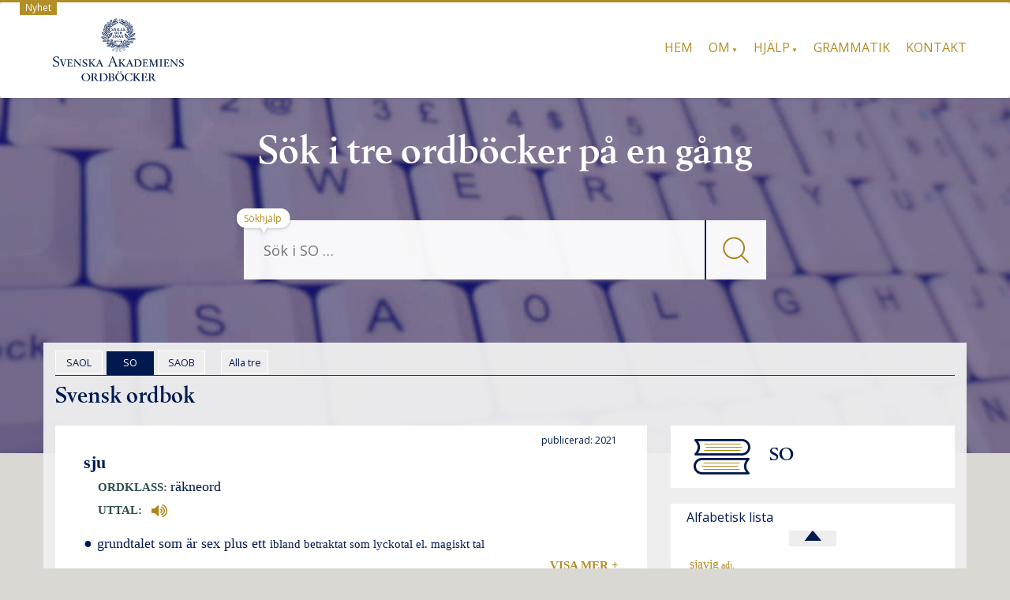

--- FILE ---
content_type: text/html; charset=UTF-8
request_url: https://svenska.se/so/?id=171762&pz=5
body_size: 11453
content:
<!DOCTYPE html>
<html lang="sv-SE" class="no-js">
<head>
<meta charset="UTF-8" />
<meta name="viewport" content="width=device-width, initial-scale=1.0">
<!--[if lt IE 9]>
			<script src="https://svenska.se/wp-content/themes/mywiki/js/html5shiv.js"></script>
<![endif]-->
<meta name="description" content="Svenska Akademiens ordböcker">
<title>sju | SO | svenska.se</title>
<meta name='robots' content='max-image-preview:large' />
<link rel='dns-prefetch' href='//netdna.bootstrapcdn.com' />
<link rel='dns-prefetch' href='//s.w.org' />
<link rel='stylesheet' id='fnts-css'  href='https://svenska.se/wp-content/themes/wiki-child/fonts/fonts.css' type='text/css' media='all' />
<link rel='stylesheet' id='font-awesome-css'  href='//netdna.bootstrapcdn.com/font-awesome/4.4.0/css/font-awesome.min.css?ver=4.4.0' type='text/css' media='all' />
<link rel='stylesheet' id='so-stil-css'  href='https://svenska.se/wp-content/themes/wiki-child/css/so2.css?ver=2.0.16' type='text/css' media='all' />
<style id='global-styles-inline-css' type='text/css'>
body{--wp--preset--color--black: #000000;--wp--preset--color--cyan-bluish-gray: #abb8c3;--wp--preset--color--white: #ffffff;--wp--preset--color--pale-pink: #f78da7;--wp--preset--color--vivid-red: #cf2e2e;--wp--preset--color--luminous-vivid-orange: #ff6900;--wp--preset--color--luminous-vivid-amber: #fcb900;--wp--preset--color--light-green-cyan: #7bdcb5;--wp--preset--color--vivid-green-cyan: #00d084;--wp--preset--color--pale-cyan-blue: #8ed1fc;--wp--preset--color--vivid-cyan-blue: #0693e3;--wp--preset--color--vivid-purple: #9b51e0;--wp--preset--gradient--vivid-cyan-blue-to-vivid-purple: linear-gradient(135deg,rgba(6,147,227,1) 0%,rgb(155,81,224) 100%);--wp--preset--gradient--light-green-cyan-to-vivid-green-cyan: linear-gradient(135deg,rgb(122,220,180) 0%,rgb(0,208,130) 100%);--wp--preset--gradient--luminous-vivid-amber-to-luminous-vivid-orange: linear-gradient(135deg,rgba(252,185,0,1) 0%,rgba(255,105,0,1) 100%);--wp--preset--gradient--luminous-vivid-orange-to-vivid-red: linear-gradient(135deg,rgba(255,105,0,1) 0%,rgb(207,46,46) 100%);--wp--preset--gradient--very-light-gray-to-cyan-bluish-gray: linear-gradient(135deg,rgb(238,238,238) 0%,rgb(169,184,195) 100%);--wp--preset--gradient--cool-to-warm-spectrum: linear-gradient(135deg,rgb(74,234,220) 0%,rgb(151,120,209) 20%,rgb(207,42,186) 40%,rgb(238,44,130) 60%,rgb(251,105,98) 80%,rgb(254,248,76) 100%);--wp--preset--gradient--blush-light-purple: linear-gradient(135deg,rgb(255,206,236) 0%,rgb(152,150,240) 100%);--wp--preset--gradient--blush-bordeaux: linear-gradient(135deg,rgb(254,205,165) 0%,rgb(254,45,45) 50%,rgb(107,0,62) 100%);--wp--preset--gradient--luminous-dusk: linear-gradient(135deg,rgb(255,203,112) 0%,rgb(199,81,192) 50%,rgb(65,88,208) 100%);--wp--preset--gradient--pale-ocean: linear-gradient(135deg,rgb(255,245,203) 0%,rgb(182,227,212) 50%,rgb(51,167,181) 100%);--wp--preset--gradient--electric-grass: linear-gradient(135deg,rgb(202,248,128) 0%,rgb(113,206,126) 100%);--wp--preset--gradient--midnight: linear-gradient(135deg,rgb(2,3,129) 0%,rgb(40,116,252) 100%);--wp--preset--duotone--dark-grayscale: url('#wp-duotone-dark-grayscale');--wp--preset--duotone--grayscale: url('#wp-duotone-grayscale');--wp--preset--duotone--purple-yellow: url('#wp-duotone-purple-yellow');--wp--preset--duotone--blue-red: url('#wp-duotone-blue-red');--wp--preset--duotone--midnight: url('#wp-duotone-midnight');--wp--preset--duotone--magenta-yellow: url('#wp-duotone-magenta-yellow');--wp--preset--duotone--purple-green: url('#wp-duotone-purple-green');--wp--preset--duotone--blue-orange: url('#wp-duotone-blue-orange');--wp--preset--font-size--small: 13px;--wp--preset--font-size--medium: 20px;--wp--preset--font-size--large: 36px;--wp--preset--font-size--x-large: 42px;}.has-black-color{color: var(--wp--preset--color--black) !important;}.has-cyan-bluish-gray-color{color: var(--wp--preset--color--cyan-bluish-gray) !important;}.has-white-color{color: var(--wp--preset--color--white) !important;}.has-pale-pink-color{color: var(--wp--preset--color--pale-pink) !important;}.has-vivid-red-color{color: var(--wp--preset--color--vivid-red) !important;}.has-luminous-vivid-orange-color{color: var(--wp--preset--color--luminous-vivid-orange) !important;}.has-luminous-vivid-amber-color{color: var(--wp--preset--color--luminous-vivid-amber) !important;}.has-light-green-cyan-color{color: var(--wp--preset--color--light-green-cyan) !important;}.has-vivid-green-cyan-color{color: var(--wp--preset--color--vivid-green-cyan) !important;}.has-pale-cyan-blue-color{color: var(--wp--preset--color--pale-cyan-blue) !important;}.has-vivid-cyan-blue-color{color: var(--wp--preset--color--vivid-cyan-blue) !important;}.has-vivid-purple-color{color: var(--wp--preset--color--vivid-purple) !important;}.has-black-background-color{background-color: var(--wp--preset--color--black) !important;}.has-cyan-bluish-gray-background-color{background-color: var(--wp--preset--color--cyan-bluish-gray) !important;}.has-white-background-color{background-color: var(--wp--preset--color--white) !important;}.has-pale-pink-background-color{background-color: var(--wp--preset--color--pale-pink) !important;}.has-vivid-red-background-color{background-color: var(--wp--preset--color--vivid-red) !important;}.has-luminous-vivid-orange-background-color{background-color: var(--wp--preset--color--luminous-vivid-orange) !important;}.has-luminous-vivid-amber-background-color{background-color: var(--wp--preset--color--luminous-vivid-amber) !important;}.has-light-green-cyan-background-color{background-color: var(--wp--preset--color--light-green-cyan) !important;}.has-vivid-green-cyan-background-color{background-color: var(--wp--preset--color--vivid-green-cyan) !important;}.has-pale-cyan-blue-background-color{background-color: var(--wp--preset--color--pale-cyan-blue) !important;}.has-vivid-cyan-blue-background-color{background-color: var(--wp--preset--color--vivid-cyan-blue) !important;}.has-vivid-purple-background-color{background-color: var(--wp--preset--color--vivid-purple) !important;}.has-black-border-color{border-color: var(--wp--preset--color--black) !important;}.has-cyan-bluish-gray-border-color{border-color: var(--wp--preset--color--cyan-bluish-gray) !important;}.has-white-border-color{border-color: var(--wp--preset--color--white) !important;}.has-pale-pink-border-color{border-color: var(--wp--preset--color--pale-pink) !important;}.has-vivid-red-border-color{border-color: var(--wp--preset--color--vivid-red) !important;}.has-luminous-vivid-orange-border-color{border-color: var(--wp--preset--color--luminous-vivid-orange) !important;}.has-luminous-vivid-amber-border-color{border-color: var(--wp--preset--color--luminous-vivid-amber) !important;}.has-light-green-cyan-border-color{border-color: var(--wp--preset--color--light-green-cyan) !important;}.has-vivid-green-cyan-border-color{border-color: var(--wp--preset--color--vivid-green-cyan) !important;}.has-pale-cyan-blue-border-color{border-color: var(--wp--preset--color--pale-cyan-blue) !important;}.has-vivid-cyan-blue-border-color{border-color: var(--wp--preset--color--vivid-cyan-blue) !important;}.has-vivid-purple-border-color{border-color: var(--wp--preset--color--vivid-purple) !important;}.has-vivid-cyan-blue-to-vivid-purple-gradient-background{background: var(--wp--preset--gradient--vivid-cyan-blue-to-vivid-purple) !important;}.has-light-green-cyan-to-vivid-green-cyan-gradient-background{background: var(--wp--preset--gradient--light-green-cyan-to-vivid-green-cyan) !important;}.has-luminous-vivid-amber-to-luminous-vivid-orange-gradient-background{background: var(--wp--preset--gradient--luminous-vivid-amber-to-luminous-vivid-orange) !important;}.has-luminous-vivid-orange-to-vivid-red-gradient-background{background: var(--wp--preset--gradient--luminous-vivid-orange-to-vivid-red) !important;}.has-very-light-gray-to-cyan-bluish-gray-gradient-background{background: var(--wp--preset--gradient--very-light-gray-to-cyan-bluish-gray) !important;}.has-cool-to-warm-spectrum-gradient-background{background: var(--wp--preset--gradient--cool-to-warm-spectrum) !important;}.has-blush-light-purple-gradient-background{background: var(--wp--preset--gradient--blush-light-purple) !important;}.has-blush-bordeaux-gradient-background{background: var(--wp--preset--gradient--blush-bordeaux) !important;}.has-luminous-dusk-gradient-background{background: var(--wp--preset--gradient--luminous-dusk) !important;}.has-pale-ocean-gradient-background{background: var(--wp--preset--gradient--pale-ocean) !important;}.has-electric-grass-gradient-background{background: var(--wp--preset--gradient--electric-grass) !important;}.has-midnight-gradient-background{background: var(--wp--preset--gradient--midnight) !important;}.has-small-font-size{font-size: var(--wp--preset--font-size--small) !important;}.has-medium-font-size{font-size: var(--wp--preset--font-size--medium) !important;}.has-large-font-size{font-size: var(--wp--preset--font-size--large) !important;}.has-x-large-font-size{font-size: var(--wp--preset--font-size--x-large) !important;}
</style>
<link rel='stylesheet' id='siteorigin-panels-front-css'  href='https://svenska.se/wp-content/plugins/siteorigin-panels/css/front-legacy.css?ver=2.16.0' type='text/css' media='all' />
<link rel='stylesheet' id='parent-style-css'  href='https://svenska.se/wp-content/themes/mywiki/style.css?ver=4.9' type='text/css' media='all' />
<link rel='stylesheet' id='bootstrap-css'  href='https://svenska.se/wp-content/themes/mywiki/css/bootstrap.min.css?ver=3.0.1' type='text/css' media='all' />
<link rel='stylesheet' id='style-css'  href='https://svenska.se/wp-content/themes/wiki-child/style.css?ver=5.9' type='text/css' media='all' />
<script type='text/javascript' src='https://svenska.se/wp-includes/js/jquery/jquery.min.js?ver=3.6.0' id='jquery-core-js'></script>
<script type='text/javascript' src='https://svenska.se/wp-includes/js/jquery/jquery-migrate.min.js?ver=3.3.2' id='jquery-migrate-js'></script>
<script type='text/javascript' src='https://svenska.se/wp-content/themes/mywiki/js/bootstrap.min.js?ver=3.0.1' id='bootstrap-js'></script>
<link rel="https://api.w.org/" href="https://svenska.se/wp-json/" /><link rel="alternate" type="application/json" href="https://svenska.se/wp-json/wp/v2/pages/18" /><link rel="EditURI" type="application/rsd+xml" title="RSD" href="https://svenska.se/xmlrpc.php?rsd" />
<meta name="generator" content="WordPress 5.9" />
<link rel="alternate" type="application/json+oembed" href="https://svenska.se/wp-json/oembed/1.0/embed?url=https%3A%2F%2Fsvenska.se%2Fso%2F" />
<link rel="alternate" type="text/xml+oembed" href="https://svenska.se/wp-json/oembed/1.0/embed?url=https%3A%2F%2Fsvenska.se%2Fso%2F&#038;format=xml" />

		<!-- GA Google Analytics @ https://m0n.co/ga -->
		<script>
			(function(i,s,o,g,r,a,m){i['GoogleAnalyticsObject']=r;i[r]=i[r]||function(){
			(i[r].q=i[r].q||[]).push(arguments)},i[r].l=1*new Date();a=s.createElement(o),
			m=s.getElementsByTagName(o)[0];a.async=1;a.src=g;m.parentNode.insertBefore(a,m)
			})(window,document,'script','https://www.google-analytics.com/analytics.js','ga');
			ga('create', 'UA-17037384-4', 'auto');
			ga('set', 'anonymizeIp', true);
			ga('send', 'pageview');
		</script>

	<style type="text/css" media="screen">body{position:relative}#dynamic-to-top{display:none;overflow:hidden;width:auto;z-index:90;position:fixed;bottom:20px;right:20px;top:auto;left:auto;font-family:sans-serif;font-size:1em;color:#fff;text-decoration:none;text-shadow:0 1px 0 #333;font-weight:bold;padding:17px 16px;border:1px solid #222;background:#001A50;-webkit-background-origin:border;-moz-background-origin:border;-icab-background-origin:border;-khtml-background-origin:border;-o-background-origin:border;background-origin:border;-webkit-background-clip:padding-box;-moz-background-clip:padding-box;-icab-background-clip:padding-box;-khtml-background-clip:padding-box;-o-background-clip:padding-box;background-clip:padding-box;-webkit-box-shadow:0 1px 3px rgba( 0, 0, 0, 0.4 ), inset 0 0 0 1px rgba( 0, 0, 0, 0.2 ), inset 0 1px 0 rgba( 255, 255, 255, .4 ), inset 0 10px 10px rgba( 255, 255, 255, .1 );-ms-box-shadow:0 1px 3px rgba( 0, 0, 0, 0.4 ), inset 0 0 0 1px rgba( 0, 0, 0, 0.2 ), inset 0 1px 0 rgba( 255, 255, 255, .4 ), inset 0 10px 10px rgba( 255, 255, 255, .1 );-moz-box-shadow:0 1px 3px rgba( 0, 0, 0, 0.4 ), inset 0 0 0 1px rgba( 0, 0, 0, 0.2 ), inset 0 1px 0 rgba( 255, 255, 255, .4 ), inset 0 10px 10px rgba( 255, 255, 255, .1 );-o-box-shadow:0 1px 3px rgba( 0, 0, 0, 0.4 ), inset 0 0 0 1px rgba( 0, 0, 0, 0.2 ), inset 0 1px 0 rgba( 255, 255, 255, .4 ), inset 0 10px 10px rgba( 255, 255, 255, .1 );-khtml-box-shadow:0 1px 3px rgba( 0, 0, 0, 0.4 ), inset 0 0 0 1px rgba( 0, 0, 0, 0.2 ), inset 0 1px 0 rgba( 255, 255, 255, .4 ), inset 0 10px 10px rgba( 255, 255, 255, .1 );-icab-box-shadow:0 1px 3px rgba( 0, 0, 0, 0.4 ), inset 0 0 0 1px rgba( 0, 0, 0, 0.2 ), inset 0 1px 0 rgba( 255, 255, 255, .4 ), inset 0 10px 10px rgba( 255, 255, 255, .1 );box-shadow:0 1px 3px rgba( 0, 0, 0, 0.4 ), inset 0 0 0 1px rgba( 0, 0, 0, 0.2 ), inset 0 1px 0 rgba( 255, 255, 255, .4 ), inset 0 10px 10px rgba( 255, 255, 255, .1 );-webkit-border-radius:0px;-moz-border-radius:0px;-icab-border-radius:0px;-khtml-border-radius:0px;border-radius:0px}#dynamic-to-top:hover{background:#4d4dc0;background:#001A50 -webkit-gradient( linear, 0% 0%, 0% 100%, from( rgba( 255, 255, 255, .2 ) ), to( rgba( 0, 0, 0, 0 ) ) );background:#001A50 -webkit-linear-gradient( top, rgba( 255, 255, 255, .2 ), rgba( 0, 0, 0, 0 ) );background:#001A50 -khtml-linear-gradient( top, rgba( 255, 255, 255, .2 ), rgba( 0, 0, 0, 0 ) );background:#001A50 -moz-linear-gradient( top, rgba( 255, 255, 255, .2 ), rgba( 0, 0, 0, 0 ) );background:#001A50 -o-linear-gradient( top, rgba( 255, 255, 255, .2 ), rgba( 0, 0, 0, 0 ) );background:#001A50 -ms-linear-gradient( top, rgba( 255, 255, 255, .2 ), rgba( 0, 0, 0, 0 ) );background:#001A50 -icab-linear-gradient( top, rgba( 255, 255, 255, .2 ), rgba( 0, 0, 0, 0 ) );background:#001A50 linear-gradient( top, rgba( 255, 255, 255, .2 ), rgba( 0, 0, 0, 0 ) );cursor:pointer}#dynamic-to-top:active{background:#001A50;background:#001A50 -webkit-gradient( linear, 0% 0%, 0% 100%, from( rgba( 0, 0, 0, .3 ) ), to( rgba( 0, 0, 0, 0 ) ) );background:#001A50 -webkit-linear-gradient( top, rgba( 0, 0, 0, .1 ), rgba( 0, 0, 0, 0 ) );background:#001A50 -moz-linear-gradient( top, rgba( 0, 0, 0, .1 ), rgba( 0, 0, 0, 0 ) );background:#001A50 -khtml-linear-gradient( top, rgba( 0, 0, 0, .1 ), rgba( 0, 0, 0, 0 ) );background:#001A50 -o-linear-gradient( top, rgba( 0, 0, 0, .1 ), rgba( 0, 0, 0, 0 ) );background:#001A50 -ms-linear-gradient( top, rgba( 0, 0, 0, .1 ), rgba( 0, 0, 0, 0 ) );background:#001A50 -icab-linear-gradient( top, rgba( 0, 0, 0, .1 ), rgba( 0, 0, 0, 0 ) );background:#001A50 linear-gradient( top, rgba( 0, 0, 0, .1 ), rgba( 0, 0, 0, 0 ) )}#dynamic-to-top,#dynamic-to-top:active,#dynamic-to-top:focus,#dynamic-to-top:hover{outline:none}#dynamic-to-top span{display:block;overflow:hidden;width:14px;height:12px;background:url( https://svenska.se/wp-content/plugins/dynamic-to-top/css/images/up.png )no-repeat center center}</style><style type="text/css" id="custom-background-css">
body.custom-background { background-color: #d9d8d3; }
</style>
	                <style type="text/css" media="all"
                       id="siteorigin-panels-layouts-head">/* Layout 18 */ #pgc-18-0-0 { width:100% } #pg-18-0 , #pl-18 .so-panel { margin-bottom:20px } #pg-18-0 , #pg-18-1 { margin-left:-15px;margin-right:-15px } #pg-18-0 > .panel-grid-cell , #pg-18-0 > .panel-row-style > .panel-grid-cell , #pg-18-1 > .panel-grid-cell , #pg-18-1 > .panel-row-style > .panel-grid-cell { padding-left:15px;padding-right:15px } #pgc-18-1-0 { width:66.647% } #pgc-18-1-1 { width:33.353% } #pl-18 .so-panel:last-child { margin-bottom:0px } #pgc-18-0-0 { align-self:auto } @media (max-width:768px){ #pl-18 .panel-grid-cell { float:none;width:auto } #pl-18 .panel-grid { margin-left:0;margin-right:0 } #pl-18 .panel-grid-cell { padding:0 } #pl-18 .panel-grid .panel-grid-cell-empty { display:none } #pl-18 .panel-grid .panel-grid-cell-mobile-last , #pg-18-0 > .panel-grid-cell , #pg-18-0 > .panel-row-style > .panel-grid-cell:last-child , #pg-18-1 > .panel-grid-cell , #pg-18-1 > .panel-row-style > .panel-grid-cell:last-child { margin-bottom:0px } #pg-18-0 > .panel-grid-cell , #pg-18-0 > .panel-row-style > .panel-grid-cell , #pg-18-1 > .panel-grid-cell , #pg-18-1 > .panel-row-style > .panel-grid-cell { margin-bottom:20px }  } </style><link rel="icon" href="https://svenska.se/wp-content/uploads/2017/10/cropped-krans_sa-32x32.png" sizes="32x32" />
<link rel="icon" href="https://svenska.se/wp-content/uploads/2017/10/cropped-krans_sa-192x192.png" sizes="192x192" />
<link rel="apple-touch-icon" href="https://svenska.se/wp-content/uploads/2017/10/cropped-krans_sa-180x180.png" />
<meta name="msapplication-TileImage" content="https://svenska.se/wp-content/uploads/2017/10/cropped-krans_sa-270x270.png" />
		<style type="text/css" id="wp-custom-css">
			/* Visa disclaimer i huvudet?  
.disclaimer {
    display: none;
}
*/
div#wrap > hr {
	display: none;
}
.page .post_content {
    padding: 0px 0px !important;
}
/* SA text i huvudet */
.tricolor {
        width: 100%;
        text-align: center;
}
@media screen and (min-width: 769px) {
  .tricolor {
    width: 100%;
    height: 450px;
    text-align: center;
    background-image: url(/img/nb610.jpg);
    background-size: cover;
    background-repeat: no-repeat;
    background-position: center;
  }
  #seekform, .vitis {
    opacity: 95%;
  }
	.page-id-15 .col-sm-12, .page-id-18 .col-sm-12, .page-id-12 .col-sm-12 {
		background: rgba(240, 240, 240, 0.95);
		margin-top: -140px;
	}
	.ovald {
		/*border: solid #001A50 1px;*/
		border: solid white 1px;
		/*background: #E8E8E8;*/
	}
	.linkas {
		margin-bottom: 20px;
	}
}
.puff {
    margin: 20px 10px 10px;
    font-size: 18px;
    border: 1px solid gray;
    padding: 20px;
    min-height: 55px;
}
@media screen and (min-width: 769px) {
  .puff {
    min-height: 610px;
  }
  .col-md-4 {
    width: 33.33333333333333%;
	float: left;
  }
}
@media screen and (min-width: 820px) {
  .puff {
    min-height: 530px;
  }
}
@media screen and (min-width: 950px) {
  .puff {
    min-height: 405px;
  }
}
@media screen and (min-width: 1100px) {
  .puff {
    min-height: 350px;
  }
}
@media screen and (min-width: 1450px) {
  .puff {
    min-height: 250px;
  }
}
/* text i footer */
#widget-footer {
	margin-bottom: 10px;
}
.deep {
	text-align: center;
}
.deep h2 {
	margin-top: 40px;
	display: inline-block;
}
.hink {
	font-size: 14px;
	margin-right: 10px;
}
#widget-footer .shortcodes-ultimate {
	font-size: 10px;
	display: none;
}
.hanv .LitenRubrik {
	color: #8B5D20;
}
.hanv .Formstil {
	color: #8B5D20;
}
/* Små pilar på menyer med underval. */
@media screen and (min-width: 768px) {
    .mywiki-header-menu .menu-item-has-children > a:after {
	content: ' ▼'; /* &#25BC; */
	font-size: 50%;
/*	color: #000033; */
    }
}
/* Formulär, ge enkel style. */
.wpforms-container {
	border: #e0e0e0 solid 2px;
	margin-top: 20px;
	background: #DBDAD5;
	font-weight: 400;
	padding-bottom: 20px;
}
@media screen and (min-width: 400px) {
	.wpforms-container {
		padding: 20px 20px 50px 20px;
	}
}
.wpforms-container .wpforms-field-label {
    font-weight: 400 !important;
}
.wpforms-submit {
    color: #b38e26;
    background-color: #dbdad5;
    border: 1px solid #b38e26;
    border-radius: 20px;
    width: 80px;
		padding: 4px;
}
.wpforms-container .wpforms-required-label {
    color: #402010 !important;
}
/* till alla */
.treo {
	margin-left: 15px
}
@media screen and (max-width: 400px) {
	.homelink {
		display: none;
	}
}

.wp-caption {
	background-color: white;
}

.wp-caption-text {
	color: #666;
	text-align: left;	
	font-style: italic;
}		</style>
		
<!-- Matomo -->
<script type="text/javascript">
  var _paq = window._paq = window._paq || [];
  /* tracker methods like "setCustomDimension" should be called before "trackPageView" */
  _paq.push(['trackPageView']);
  _paq.push(['enableLinkTracking']);
  (function() {
    var u="https://statistik.svenskaakademien.se/";
    _paq.push(['setTrackerUrl', u+'matomo.php']);
    _paq.push(['setSiteId', '5']);
    var d=document, g=d.createElement('script'), s=d.getElementsByTagName('script')[0];
    g.type='text/javascript'; g.async=true; g.src=u+'matomo.js'; s.parentNode.insertBefore(g,s);
  })();
</script>
<!-- End Matomo Code -->

<script>
// Paste this in the console on https://svenska.se
window.addEventListener('message', function (ev) {
  // Only accept from your dev origin
  if (ev.origin !== 'http://localhost:3001' && ev.origin !== 'https://localhost:3001') return;

  var data = ev.data;
  if (!data || typeof data !== 'object' || data.type !== 'svenska.route') return;

  var url = data.legacyUrl || ('https://svenska.se' + (data.path || '/'));
  if (typeof url === 'string' && url && location.href !== url) {
    location.href = url;
  }
});
</script>
</head>
<body class="page-template page-template-full-width-template page-template-full-width-template-php page page-id-18 custom-background siteorigin-panels siteorigin-panels-before-js">
<div id="wrap">
<header role="banner">
  <div id="inner-header" class="clearfix">
    <!--
    -->
    <div class="disclaimer">
    <a href="/nyheter-2/"> &nbsp; Nyhet &nbsp; </a>
    </div>
    <div class="navbar navbar-default top-bg">
      <div class="container" id="navbarcont">
        <div class="nav-container col-md-9">
          <nav role="navigation">
            <div class="navbar-header">
              <button type="button" class="navbar-toggle" data-toggle="collapse" data-target=".navbar-collapse"><span class="icon-meny">Meny</span></button>

	      <a class="navbar-brand logo" id="logo" titel="Akademiens ordböcker" href="https://svenska.se/"><img src=https://svenska.se/wp-content/themes/wiki-child/img/logo_162x.png  height="81" widthX="170" alt="logo" /></a>

            </div>
            <!-- end .navbar-header -->
          </nav>
        </div>
        <div class="navbar-collapse collapse top-menu">
          <div class="menu-toppmeny-container"><ul id="menu" class="nav navbar-nav navbar-right mywiki-header-menu"><li id="menu-item-23" class="menu-item menu-item-type-post_type menu-item-object-page menu-item-home menu-item-23"><a href="https://svenska.se/">Hem</a></li>
<li id="menu-item-5894" class="menu-item menu-item-type-custom menu-item-object-custom menu-item-has-children menu-item-5894"><a href="#">Om</a>
<ul class="sub-menu">
	<li id="menu-item-288" class="menu-item menu-item-type-post_type menu-item-object-page menu-item-288"><a href="https://svenska.se/om/om-ordbockerna/">Ordböckerna</a></li>
	<li id="menu-item-293" class="menu-item menu-item-type-post_type menu-item-object-page menu-item-293"><a href="https://svenska.se/om/om-akademien/">Akademien</a></li>
	<li id="menu-item-5895" class="menu-item menu-item-type-post_type menu-item-object-page menu-item-5895"><a href="https://svenska.se/om/om-webbplatsen/">Webbplatsen</a></li>
	<li id="menu-item-5896" class="menu-item menu-item-type-post_type menu-item-object-page menu-item-5896"><a href="https://svenska.se/om/cookies/">Cookies</a></li>
</ul>
</li>
<li id="menu-item-5897" class="menu-item menu-item-type-custom menu-item-object-custom menu-item-has-children menu-item-5897"><a href="#">Hjälp</a>
<ul class="sub-menu">
	<li id="menu-item-5898" class="menu-item menu-item-type-post_type menu-item-object-page menu-item-5898"><a href="https://svenska.se/hjalp/sokhjalp/">Sökhjälp</a></li>
	<li id="menu-item-6543" class="menu-item menu-item-type-post_type menu-item-object-page menu-item-6543"><a href="https://svenska.se/hjalp/uttal/">Uttal</a></li>
	<li id="menu-item-6542" class="menu-item menu-item-type-post_type menu-item-object-page menu-item-6542"><a href="https://svenska.se/hjalp/forkortningar-so/">Förkortningar SO</a></li>
	<li id="menu-item-5899" class="menu-item menu-item-type-post_type menu-item-object-page menu-item-5899"><a href="https://svenska.se/hjalp/forkortningar-saob/">Förkortningar SAOB</a></li>
</ul>
</li>
<li id="menu-item-389" class="menu-item menu-item-type-post_type menu-item-object-page menu-item-389"><a href="https://svenska.se/grammatik/">Grammatik</a></li>
<li id="menu-item-390" class="menu-item menu-item-type-post_type menu-item-object-page menu-item-390"><a href="https://svenska.se/kontakt/">Kontakt</a></li>
</ul></div>        </div>
        <!-- end .nav-container -->
      </div>
      <!-- end #navcont -->
    </div>
    <!-- end .navbar --> 
  </div>
  <!-- end #inner-header --> 
</header>
<!-- end header -->
<!-- SA branding -->
<div class="tricolor">
     <h1 class="hrubrik">S&ouml;k i tre ordb&ouml;cker på en g&aring;ng</h1>
     <span class="huvud"> &nbsp; </span>
<div class="searchwrap col-md-3">
  <div class="search-main container" id="search-main">
    <form class="searchform" role="search" method="get" id="seekform" name="sform" action="/so/">
   <table class="sokt">
      <tr>
      <td class="vanster">
      <input name="sok" id="seeker" type="text" class="searchbox" placeholder="Sök i SO &hellip;" />
      </td>
      <td class="mglass">
      <button type="submit" class="knapp">
        <img src="/img/fglas.png" alt="Sök" />
      </button>
      </td>
      </tr>
   </table>
   <input type="hidden" name="pz" value="1"/>
</form>
    <div class="help">
      <a href="/hjalp/sokhjalp/">Sökhjälp</a>
    </div>
  </div>
</div>
</div>
<div class="mobmsg">
  <h1 class="mrubrik">Sök i tre ordböcker på en gång</h1>
</div>
<div class="container margin-top" id="maincnot">
<div id="content" class="clearfix">
  <div id="main" class="col-sm-12 clearfix" role="main">
        <article id="post-18" class="clearfix post-18 page type-page status-publish hentry" role="article" itemscope itemtype="http://schema.org/BlogPosting">
      <!-- end article header -->
      <section class="post_content clearfix" itemprop="articleBody">
        <div id="pl-18"  class="panel-layout" ><div id="pg-18-0"  class="panel-grid panel-no-style" ><div id="pgc-18-0-0"  class="panel-grid-cell" ><div id="panel-18-0-0-0" class="so-panel widget_execphp panel-first-child panel-last-child" data-index="0" >			<div class="execphpwidget"><div class="treval"><span class="flik ovald"><a class="t_val" href="/saol/?sok=sju&pz=4" onclick="tracklink('tabb','saol','/saol/?sok=sju&pz=4'); return false;"> &nbsp; SAOL &nbsp; </a> </span><span class="flik vald"> &nbsp; SO &nbsp; </span><span class="flik ovald"><a class="t_val" href="/saob/?sok=sju&pz=4" onclick="tracklink('tabb','saob','/saob/?sok=sju&pz=4'); return false;"> &nbsp; SAOB &nbsp; </a> </span><span class="flik ovald treo"><a class="t_val" href="/tre/?sok=sju&pz=8" onclick="tracklink('tabb', 'tre', '/tre/?sok=sju&pz=8'); return false;"> &nbsp; Alla tre &nbsp; </a></span><span class="homelink"></span></div>
<div class="bldtxt"><img class="third" src="/img/b2.png" /><span> SO </span></div>
<div class="pid_left"><span class="long h2">Svensk ordbok</span></div>
</div>
		</div></div></div><div id="pg-18-1"  class="panel-grid panel-no-style" ><div id="pgc-18-1-0"  class="panel-grid-cell" ><div id="panel-18-1-0-0" class="so-panel widget_execphp panel-first-child panel-last-child" data-index="1" >			<div class="execphpwidget"><div class="artikel so">
<div class="spaltnr"><span class="tryck">publicerad: 2021 &nbsp; </span></div>
<div class="lemmalista">
<div class="superlemma" id="snr128144">
<div class="lemvar">
<span class="lemvarhuvud" id="lnr314841">
<span class="orto">sju</span>
</span>
</div>
<div class="ordklass">räkneord</div>
<div class="uttalblock">
<span class="uttal"><a class="ljudfil" href="#!" onclick="playAudioForLemma('314841_1');"> <img class="unicode_img" src="/speaker.png"/> </a></span>
</div>
<div class="lexemdiv">
<div class="lexem" id="xnr314842">
<span class="kernel">
<span class="kbetydelse" id="kcnr649701"><span class="punkt">●</span>
<span class="def">grund­talet som är sex plus ett</span> <span class="deft">ibland betraktat som lycko­tal el. magiskt tal</span>
</span>
</span>
<span class="expansion collapsed" onclick="jQuery(this).toggleClass('collapsed')"></span><span class="detaljer">
<div class="mxblocklx"><span class="mx"><span class="hvord">sjuåring</span></span></div>
<div class="sxblocklx">
<span class="syntex">en vecka har sju dagar</span>; <span class="syntex">en ljus­stake med sju armar</span>; <span class="syntex">världens sju under­verk</span>; <span class="syntex">de sju döds­synderna</span>; <span class="syntex">hon satsade all­tid på häst nummer sju</span>; <span class="syntex">sju sorters kakor</span>
</div>
<div class="cykel">
<span class="cbetydelse" id="kcnr649702"><span class="punkt">○</span>
<span class="utv">spec. om mot­svarande klock­slag</span>
</span>
<div class="sxblocklx">
<span class="syntex">han skulle vara hemma senast sju</span>
</div>
</div>
<div class="idiom" id="inr905712"><span class="fras">sju resor värre</span>
<span class="hv"><span class="hvtyp">se</span>
<a class="hvtag" target="_parent" href="/so/?id=166137_1&amp;ref=inr856647">resa</a>
</span>
</div>
<div class="etymologiblock"><span class="etymologi" id="etynr649716">
<span class="fb">belagt sedan slutet av 1200-talet (<span class="ur">Westgöta-Lagen</span>);</span>
<span class="et">fornsvenska <span class="besl">siu</span>; gemens. indoeur. ord, allt­så urspr. samma ord som t.ex. lat. <span class="besl">sep<span class="condensed_accent">´</span>tem</span> med samma betydelse  </span>
</span>
</div>
</span>
</div>
</div>
</div>
</div>

</div>
</div>
		</div></div><div id="pgc-18-1-1"  class="panel-grid-cell" ><div id="panel-18-1-1-0" class="so-panel widget_execphp panel-first-child" data-index="2" >			<div class="execphpwidget"><div class="blddiv"><img class="halv" alt="so" src="/img/b2.png" /><span class="dickt">SO</span></div>
</div>
		</div><div id="panel-18-1-1-1" class="so-panel widget_execphp panel-last-child" data-index="3" >			<div class="execphpwidget"><div id="navi-div">
<span class="alfabeta">Alfabetisk lista</span>
<div class="listas">
<div class="pilupp"><a class="pila" href="#" dir="upp" dict="so" unik="171757"><img class="pilimg" src="../wp-content/themes/wiki-child/img/pilupp2.png" title="Bläddra upp" alt="Upp" /></a></div>
<a class="slank debug_searchfn" href="https://svenska.se/so/?id=171757&pz=5"><span class="dig plain"> &nbsp; </span><span class="plain">sjavig</span><span class="wordclass plain "> adj.</span><span class="dig plain"></span> </a><br />
<a class="slank debug_searchfn" href="https://svenska.se/so/?id=171758&pz=5"><span class="dig plain"> &nbsp; </span><span class="plain">sje-ljud</span><span class="wordclass plain "> subst.</span><span class="dig plain"></span> </a><br />
<a class="slank debug_searchfn" href="https://svenska.se/so/?id=171759&pz=5"><span class="dig plain"> &nbsp; </span><span class="plain">sj-ljud</span><span class="wordclass plain "> subst.</span><span class="dig plain"></span> </a><br />
<a class="slank debug_searchfn" href="https://svenska.se/so/?id=171760&pz=5"><span class="dig plain"> &nbsp; </span><span class="plain">sjok</span><span class="wordclass plain "> subst.</span><span class="dig plain"></span> </a><br />
<a class="slank debug_searchfn" href="https://svenska.se/so/?id=171761&pz=5"><span class="dig plain"> &nbsp; </span><span class="plain">sju-</span><span class="wordclass plain "> förled</span><span class="dig plain"></span> </a><br />
<a class="slank debug_searchfn" href="https://svenska.se/so/?id=171762&pz=5"><span class="dig gold"> &nbsp; </span><span class="gold">sju</span><span class="wordclass gold "> räkneord</span><span class="dig gold"></span> </a><br />
<a class="slank debug_searchfn" href="https://svenska.se/so/?id=171763&pz=5"><span class="dig plain"> &nbsp; </span><span class="plain">sjua</span><span class="wordclass plain "> subst.</span><span class="dig plain"></span> </a><br />
<a class="slank debug_searchfn" href="https://svenska.se/so/?id=171764&pz=5"><span class="dig plain"> &nbsp; </span><span class="plain">sjuarmad</span><span class="wordclass plain "> adj.</span><span class="dig plain"></span> </a><br />
<a class="slank debug_searchfn" href="https://svenska.se/so/?id=171765&pz=5"><span class="dig plain"> &nbsp; </span><span class="plain">sjubb</span><span class="wordclass plain "> subst.</span><span class="dig plain"></span> </a><br />
<a class="slank debug_searchfn" href="https://svenska.se/so/?id=171765&pz=5"><span class="dig plain"> &nbsp; </span><span class="plain">sjubbpäls</span><span class="mdr plain "> (sjubb)</span><span class="dig plain"></span> </a><br />
<a class="slank debug_searchfn" href="https://svenska.se/so/?id=171765&pz=5"><span class="dig plain"> &nbsp; </span><span class="plain">sjubbskinn</span><span class="mdr plain "> (sjubb)</span><span class="dig plain"></span> </a><br />
<div class="pilned"><a class="pila" href="#" dir="ned" dict="so" unik="171767"><img class="pilimg" src="../wp-content/themes/wiki-child/img/pilned2.png" title="Bläddra ned" alt="Ned" /></a></div>

</div>
</div>
<div class="linkas">
<div class="synops"><a href="/tre/?sok=sju&pz=8" onclick="tracklink('link', 'tre', '/tre/?sok=sju&pz=8'); return false;"><span class="tvilling"> &nbsp; Till &nbsp; </span><span class="tvilling">alla ordböcker</span></a></div>
</div>
</div>
		</div></div></div></div>      </section>
      <!-- end article section -->
    </article>
    <!-- end article -->
            <div class="clearfix"></div>
  </div>
  <!-- end #main -->
</div>
<!-- end #content -->
</div>
<hr /><footer role="contentinfo" id="footer">  
  <div id="inner-footer" class="clearfix container padding-top-bottom">
<div class="deep"><h2>Fördjupa dig i svenska språket</h2></div>
  		<div id="widget-footer" class="clearfix row">
    	<div class="col-md-4">
		  <div id="siteorigin-panels-builder-2" class="widget widget_siteorigin-panels-builder"><div id="pl-w675b0c13e7e91"  class="panel-layout" ><div id="pg-w675b0c13e7e91-0"  class="panel-grid panel-no-style" ><div id="pgc-w675b0c13e7e91-0-0"  class="panel-grid-cell" ><div class="puff panel-cell-style panel-cell-style-for-w675b0c13e7e91-0-0" ><div id="panel-w675b0c13e7e91-0-0-0" class="widget_text so-panel widget_custom_html panel-first-child panel-last-child" data-index="0" ><div class="textwidget custom-html-widget">Har du frågor om språk? Svar på språk&shy;frågor om skriv&shy;regler, grammatik, uttal, stavning, dialekter, ort&shy;namn och mycket annat finns i 
<a href="https://www.isof.se/frageladan" target="_blank" onclick="ga('send', 'event', 'extern', 'språkrådet', 'https://www.isof.se/sprak/sprakradgivning/frageladan.html');" rel="noopener">
Språkrådets frågelåda</a>
<br>
<br>
Vill du få information om intensiv&shy;utbildning i svenska för ny&shy;anlända gymnasie&shy;elever? Läs mer här 
<!-- <br> -->
<a href="" target="_blank_" rel="noopener"> 
<a href="http://intensivsvenska.se/" target="_blank" onclick="ga('send', 'event', 'extern', 'intensivsvenska', 'http://intensivsvenska.se/');" rel="noopener">
	intensivsvenska.se. </a></a>

</div></div></div></div></div></div></div>         </div>
         <div class="col-md-4">
		  <div id="siteorigin-panels-builder-3" class="widget widget_siteorigin-panels-builder"><div id="pl-w675b0c2f39c6c"  class="panel-layout" ><div id="pg-w675b0c2f39c6c-0"  class="panel-grid panel-no-style" ><div id="pgc-w675b0c2f39c6c-0-0"  class="panel-grid-cell" ><div class="puff panel-cell-style panel-cell-style-for-w675b0c2f39c6c-0-0" ><div id="panel-w675b0c2f39c6c-0-0-0" class="widget_text so-panel widget_custom_html panel-first-child panel-last-child" data-index="0" ><div class="textwidget custom-html-widget">Vill du veta mer om litteratur och få fri tillgång till tusentals texter ur vårt litterära kulturarv? Det hittar du hos 
<a href="https://litteraturbanken.se/" target="_blank" onclick="ga('send', 'event', 'extern', 'litteraturbanken', 'https://litteraturbanken.se/');" rel="noopener">
litteraturbanken.se.</a>
</div></div></div></div></div></div></div>		</div>
        <div class="col-md-4">
		  <div id="siteorigin-panels-builder-4" class="widget widget_siteorigin-panels-builder"><div id="pl-w675b0c3d8d0ba"  class="panel-layout" ><div id="pg-w675b0c3d8d0ba-0"  class="panel-grid panel-no-style" ><div id="pgc-w675b0c3d8d0ba-0-0"  class="panel-grid-cell" ><div class="puff panel-cell-style panel-cell-style-for-w675b0c3d8d0ba-0-0" ><div id="panel-w675b0c3d8d0ba-0-0-0" class="widget_text so-panel widget_custom_html panel-first-child panel-last-child" data-index="0" ><div class="textwidget custom-html-widget">Vill du vara med i en bokcirkel och diskutera litteratur? Hos 
<a href="https://bokcirklar.se/" target="_blank" onclick="ga('send', 'event', 'extern', 'bokcirklar', 'https://bokcirklar.se/');" rel="noopener">bokcirklar.se</a> 
får du inspiration till läsning och boksamtal. 
<!--
Vill du diskutera litteraturen med andra? Gå med i en bokcirkel med böcker och diskussion på nätet – eller starta en egen på 
<a href="https://bokcirklar.se/" target="_blank" onclick="ga('send', 'event', 'extern', 'bokcirklar', 'https://bokcirklar.se/');" rel="noopener">
bokcirklar.se</a>
--></div></div></div></div></div></div></div><div id="shortcodes-ultimate-2" class="widget shortcodes-ultimate"><h4 class="widgettitle">Shortcodes Ultimate</h4><div class="textwidget"><div class="su-spoiler su-spoiler-style-default su-spoiler-icon-plus su-spoiler-closed" data-scroll-offset="0" data-anchor-in-url="no"><div class="su-spoiler-title" tabindex="0" role="button"><span class="su-spoiler-icon"></span>Mer</div><div class="su-spoiler-content su-u-clearfix su-u-trim">Ytterligare&#8230;</div></div>
<span class="su-lightbox" data-mfp-src="https:/source/mr.php?id=1708" data-mfp-type="iframe" data-mobile="yes">Källan</span></div></div>		</div>
    </div>
        <nav class="footer-menu-nav">
     	<ul class="footer-nav nav navbar-nav">
<span class="hink">Tidigare upplagor av SAOL hittar du på: &nbsp; 
<a href="http://spraakdata.gu.se/saolhist/" target="_blank">SAOLhist</a>
</span>
<!--
        	<li class=""><a href="http://spraakdata.gu.se/saolhist/" target="_blank">SAOLhist</a></li>
        	<li class=""><a href="/in-english">In English</a></li>
 -->

        	        </ul>
    </nav>
    <p class="attribution">
	© 2024 Svenska Akademien </footer>
    </p>
  </div>
  <!-- end #inner-footer -->
<!-- end footer -->
<!-- end #maincont .container --> 
                <style type="text/css" media="all"
                       id="siteorigin-panels-layouts-footer">/* Layout w675b0c13e7e91 */ #pgc-w675b0c13e7e91-0-0 { width:100% } #pg-w675b0c13e7e91-0 { margin-left:-15px;margin-right:-15px } #pg-w675b0c13e7e91-0 > .panel-grid-cell , #pg-w675b0c13e7e91-0 > .panel-row-style > .panel-grid-cell { padding-left:15px;padding-right:15px } #pl-w675b0c13e7e91 .so-panel { margin-bottom:20px } #pl-w675b0c13e7e91 .so-panel:last-child { margin-bottom:0px } #pgc-w675b0c13e7e91-0-0 { align-self:auto } @media (max-width:768px){ #pl-w675b0c13e7e91 .panel-grid-cell { float:none;width:auto } #pl-w675b0c13e7e91 .panel-grid { margin-left:0;margin-right:0 } #pl-w675b0c13e7e91 .panel-grid-cell { padding:0 } #pl-w675b0c13e7e91 .panel-grid .panel-grid-cell-empty { display:none } #pl-w675b0c13e7e91 .panel-grid .panel-grid-cell-mobile-last , #pg-w675b0c13e7e91-0 > .panel-grid-cell , #pg-w675b0c13e7e91-0 > .panel-row-style > .panel-grid-cell:last-child { margin-bottom:0px } #pg-w675b0c13e7e91-0 > .panel-grid-cell , #pg-w675b0c13e7e91-0 > .panel-row-style > .panel-grid-cell { margin-bottom:20px }  } /* Layout w675b0c2f39c6c */ #pgc-w675b0c2f39c6c-0-0 { width:100% } #pg-w675b0c2f39c6c-0 { margin-left:-15px;margin-right:-15px } #pg-w675b0c2f39c6c-0 > .panel-grid-cell , #pg-w675b0c2f39c6c-0 > .panel-row-style > .panel-grid-cell { padding-left:15px;padding-right:15px } #pl-w675b0c2f39c6c .so-panel { margin-bottom:20px } #pl-w675b0c2f39c6c .so-panel:last-child { margin-bottom:0px } @media (max-width:768px){ #pl-w675b0c2f39c6c .panel-grid-cell { float:none;width:auto } #pl-w675b0c2f39c6c .panel-grid { margin-left:0;margin-right:0 } #pl-w675b0c2f39c6c .panel-grid-cell { padding:0 } #pl-w675b0c2f39c6c .panel-grid .panel-grid-cell-empty { display:none } #pl-w675b0c2f39c6c .panel-grid .panel-grid-cell-mobile-last , #pg-w675b0c2f39c6c-0 > .panel-grid-cell , #pg-w675b0c2f39c6c-0 > .panel-row-style > .panel-grid-cell:last-child { margin-bottom:0px } #pg-w675b0c2f39c6c-0 > .panel-grid-cell , #pg-w675b0c2f39c6c-0 > .panel-row-style > .panel-grid-cell { margin-bottom:20px }  } /* Layout w675b0c3d8d0ba */ #pgc-w675b0c3d8d0ba-0-0 { width:100% } #pg-w675b0c3d8d0ba-0 { margin-left:-15px;margin-right:-15px } #pg-w675b0c3d8d0ba-0 > .panel-grid-cell , #pg-w675b0c3d8d0ba-0 > .panel-row-style > .panel-grid-cell { padding-left:15px;padding-right:15px } #pl-w675b0c3d8d0ba .so-panel { margin-bottom:20px } #pl-w675b0c3d8d0ba .so-panel:last-child { margin-bottom:0px } @media (max-width:768px){ #pl-w675b0c3d8d0ba .panel-grid-cell { float:none;width:auto } #pl-w675b0c3d8d0ba .panel-grid { margin-left:0;margin-right:0 } #pl-w675b0c3d8d0ba .panel-grid-cell { padding:0 } #pl-w675b0c3d8d0ba .panel-grid .panel-grid-cell-empty { display:none } #pl-w675b0c3d8d0ba .panel-grid .panel-grid-cell-mobile-last , #pg-w675b0c3d8d0ba-0 > .panel-grid-cell , #pg-w675b0c3d8d0ba-0 > .panel-row-style > .panel-grid-cell:last-child { margin-bottom:0px } #pg-w675b0c3d8d0ba-0 > .panel-grid-cell , #pg-w675b0c3d8d0ba-0 > .panel-row-style > .panel-grid-cell { margin-bottom:20px }  } </style><link rel='stylesheet' id='su-icons-css'  href='https://svenska.se/wp-content/plugins/shortcodes-ultimate/includes/css/icons.css?ver=1.1.5' type='text/css' media='all' />
<link rel='stylesheet' id='su-shortcodes-css'  href='https://svenska.se/wp-content/plugins/shortcodes-ultimate/includes/css/shortcodes.css?ver=5.12.0' type='text/css' media='all' />
<link rel='stylesheet' id='magnific-popup-css'  href='https://svenska.se/wp-content/plugins/shortcodes-ultimate/vendor/magnific-popup/magnific-popup.css?ver=1.1.0' type='text/css' media='all' />
<script type='text/javascript' src='https://svenska.se/wp-content/themes/wiki-child/js/jquery.dataTables.min.js' id='dtbl-js'></script>
<script type='text/javascript' src='https://svenska.se/wp-includes/js/jquery/ui/core.min.js?ver=1.13.0' id='jquery-ui-core-js'></script>
<script type='text/javascript' src='https://svenska.se/wp-includes/js/jquery/ui/menu.min.js?ver=1.13.0' id='jquery-ui-menu-js'></script>
<script type='text/javascript' src='https://svenska.se/wp-includes/js/dist/vendor/regenerator-runtime.min.js?ver=0.13.9' id='regenerator-runtime-js'></script>
<script type='text/javascript' src='https://svenska.se/wp-includes/js/dist/vendor/wp-polyfill.min.js?ver=3.15.0' id='wp-polyfill-js'></script>
<script type='text/javascript' src='https://svenska.se/wp-includes/js/dist/dom-ready.min.js?ver=ecda74de0221e1c2ce5c57cbb5af09d5' id='wp-dom-ready-js'></script>
<script type='text/javascript' src='https://svenska.se/wp-includes/js/dist/hooks.min.js?ver=1e58c8c5a32b2e97491080c5b10dc71c' id='wp-hooks-js'></script>
<script type='text/javascript' src='https://svenska.se/wp-includes/js/dist/i18n.min.js?ver=30fcecb428a0e8383d3776bcdd3a7834' id='wp-i18n-js'></script>
<script type='text/javascript' id='wp-i18n-js-after'>
wp.i18n.setLocaleData( { 'text direction\u0004ltr': [ 'ltr' ] } );
</script>
<script type='text/javascript' id='wp-a11y-js-translations'>
( function( domain, translations ) {
	var localeData = translations.locale_data[ domain ] || translations.locale_data.messages;
	localeData[""].domain = domain;
	wp.i18n.setLocaleData( localeData, domain );
} )( "default", {"translation-revision-date":"2022-01-18 06:40:23+0000","generator":"GlotPress\/3.0.0-alpha.2","domain":"messages","locale_data":{"messages":{"":{"domain":"messages","plural-forms":"nplurals=2; plural=n != 1;","lang":"sv_SE"},"Notifications":["Aviseringar"]}},"comment":{"reference":"wp-includes\/js\/dist\/a11y.js"}} );
</script>
<script type='text/javascript' src='https://svenska.se/wp-includes/js/dist/a11y.min.js?ver=68e470cf840f69530e9db3be229ad4b6' id='wp-a11y-js'></script>
<script type='text/javascript' id='jquery-ui-autocomplete-js-extra'>
/* <![CDATA[ */
var uiAutocompleteL10n = {"noResults":"Inga resultat hittades.","oneResult":"1 resultat hittades. Anv\u00e4nd upp\u00e5t- och ned\u00e5tpilarna f\u00f6r att navigera.","manyResults":"%d resultat hittades. Anv\u00e4nd upp\u00e5t- och ned\u00e5tpilarna f\u00f6r att navigera.","itemSelected":"Objekt valt."};
/* ]]> */
</script>
<script type='text/javascript' src='https://svenska.se/wp-includes/js/jquery/ui/autocomplete.min.js?ver=1.13.0' id='jquery-ui-autocomplete-js'></script>
<script type='text/javascript' id='my_tri-js-extra'>
/* <![CDATA[ */
var MyAcSearch = {"url":"https:\/\/svenska.se\/wp-admin\/admin-ajax.php"};
var MyScrollList = {"ajaxurl":"https:\/\/svenska.se\/wp-admin\/admin-ajax.php"};
var MyTable = {"ajaxurl":"https:\/\/svenska.se\/wp-admin\/admin-ajax.php"};
/* ]]> */
</script>
<script type='text/javascript' src='https://svenska.se/wp-content/themes/wiki-child/js/ajax.js?ver=1.1' id='my_tri-js'></script>
<script type='text/javascript' src='https://svenska.se/wp-content/themes/wiki-child/js/tri.js?ver=1.01' id='myjs-js'></script>
<script type='text/javascript' src='https://svenska.se/wp-content/plugins/dynamic-to-top/js/libs/jquery.easing.js?ver=1.3' id='jquery-easing-js'></script>
<script type='text/javascript' id='dynamic-to-top-js-extra'>
/* <![CDATA[ */
var mv_dynamic_to_top = {"text":"To Top","version":"0","min":"500","speed":"500","easing":"easeInExpo","margin":"20"};
/* ]]> */
</script>
<script type='text/javascript' src='https://svenska.se/wp-content/plugins/dynamic-to-top/js/dynamic.to.top.min.js?ver=3.5' id='dynamic-to-top-js'></script>
<script type='text/javascript' id='su-shortcodes-js-extra'>
/* <![CDATA[ */
var SUShortcodesL10n = {"noPreview":"This shortcode doesn't work in live preview. Please insert it into editor and preview on the site.","magnificPopup":{"close":"Close (Esc)","loading":"Loading...","prev":"Previous (Left arrow key)","next":"Next (Right arrow key)","counter":"%curr% of %total%","error":"Failed to load content. <a href=\"%url%\" target=\"_blank\"><u>Open link<\/u><\/a>"}};
/* ]]> */
</script>
<script type='text/javascript' src='https://svenska.se/wp-content/plugins/shortcodes-ultimate/includes/js/shortcodes/index.js?ver=5.12.0' id='su-shortcodes-js'></script>
<script type='text/javascript' src='https://svenska.se/wp-content/plugins/shortcodes-ultimate/vendor/magnific-popup/magnific-popup.js?ver=1.1.0' id='magnific-popup-js'></script>

<!-- Shortcodes Ultimate custom CSS - start -->
<style type="text/css">
.su-spoiler-style-fancy > .su-spoiler-title {
	-webkit-border-radius: 0px;
	-moz-border-radius: 0px;
	border-radius: 0px;
    background: #FFF;
}
.su-spoiler-style-fancy {
    border: 1px solid  #b38e26;
    -webkit-border-radius: 0px;
    -moz-border-radius: 0px;
    border-radius: 0px;
}
.mfp-iframe-holder .mfp-content {
    max-width: 500px;
}
@media screen and (max-width: 550px) {
	.mfp-iframe-holder .mfp-content {
    	max-width: 90%;
	}
}
.mfp-iframe-holder .mfp-close {
    top: 0px;
    color: #001A50;
    right: 10px;
}
.mfp-iframe-scaler iframe {
    background: #444;
    overflow-y: scroll;
    min-height: 330px;
}
.mfp-bg {
    background: #0b0b0b;
    opacity: 0.55;
}
</style>
<!-- Shortcodes Ultimate custom CSS - end -->
<script type="text/javascript">document.body.className = document.body.className.replace("siteorigin-panels-before-js","");</script><script>
var $ = jQuery
jQuery(function() {
    jQuery(document).on("keyup", (evt) => {
        if (event.metaKey || event.ctrlKey || event.altKey || $("input:focus").length)
            return
        switch (event.key) {
            case "-": // hyphen
            case "/": // slash
                $("#seeker").focus()
                break;
        }
    })
})
</script>
<script defer src="https://static.cloudflareinsights.com/beacon.min.js/vcd15cbe7772f49c399c6a5babf22c1241717689176015" integrity="sha512-ZpsOmlRQV6y907TI0dKBHq9Md29nnaEIPlkf84rnaERnq6zvWvPUqr2ft8M1aS28oN72PdrCzSjY4U6VaAw1EQ==" data-cf-beacon='{"version":"2024.11.0","token":"ebdb1d7073af4fb1893ec0725d150ca4","r":1,"server_timing":{"name":{"cfCacheStatus":true,"cfEdge":true,"cfExtPri":true,"cfL4":true,"cfOrigin":true,"cfSpeedBrain":true},"location_startswith":null}}' crossorigin="anonymous"></script>
</body>
</html>
